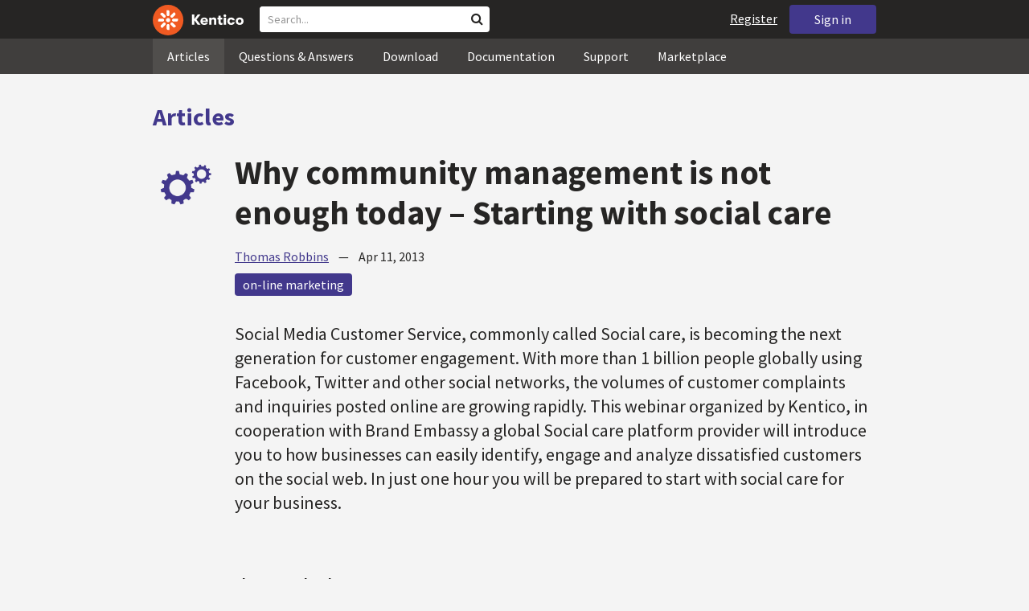

--- FILE ---
content_type: text/html; charset=utf-8
request_url: https://devnet.kentico.com/articles/why-community-management-is-not-enough-today---starting-with-social-care
body_size: 18003
content:
<!DOCTYPE html>
<html  >
<head id="head"><title>
	Why community management is not enough today – Starting with social care
</title><meta charset="UTF-8" /> 
<meta http-equiv="X-UA-Compatible" content="IE=edge"/>
<meta name="viewport" content="width=device-width, initial-scale=1, maximum-scale=1"/>
<meta name="google-site-verification" content="JWey8gEnlg5ksHr1jGTVwp2WgxUKG9wTYuwP8uGl5L4" />

<link href="/DevNet/assets/css/devnet.min.pref.css" type="text/css" rel="stylesheet" media="screen" />

<link href="//fonts.googleapis.com/css?family=Source+Sans+Pro:700,400,300&amp;subset=latin,latin-ext" rel="stylesheet" type="text/css">
<script type="text/javascript" src="//ajax.googleapis.com/ajax/libs/jquery/1.7.2/jquery.min.js"></script>

<!--[if lt IE 9]>
  <script src="/DevNet/assets/js/html5shiv.js"></script>
  <script src="//css3-mediaqueries-js.googlecode.com/svn/trunk/css3-mediaqueries.js"></script>
<![endif]-->

<!--[if gt IE 8]>
  <script type="text/javascript" src="/DevNet/assets/js/highlight.min.js"></script>
<![endif]-->
<!--[if !IE]>-->
  <script type="text/javascript" src="/DevNet/assets/js/highlight.min.js"></script>
<!--<![endif]-->

<script type="text/javascript" src="/DevNet/assets/js/lib.min.js"></script>
<script type="text/javascript" src="/DevNet/assets/js/custom.min.js"></script>
<script type="text/javascript" src="//cdnjs.cloudflare.com/ajax/libs/jquery-cookie/1.4.1/jquery.cookie.js"></script>


<link rel="apple-touch-icon" sizes="57x57" href="/i/favicons/apple-touch-icon-57x57.png" />
<link rel="apple-touch-icon" sizes="114x114" href="/i/favicons/apple-touch-icon-114x114.png" />
<link rel="apple-touch-icon" sizes="72x72" href="/i/favicons/apple-touch-icon-72x72.png" />
<link rel="apple-touch-icon" sizes="144x144" href="/i/favicons/apple-touch-icon-144x144.png" />
<link rel="apple-touch-icon" sizes="60x60" href="/i/favicons/apple-touch-icon-60x60.png" />
<link rel="apple-touch-icon" sizes="120x120" href="/i/favicons/apple-touch-icon-120x120.png" />
<link rel="apple-touch-icon" sizes="76x76" href="/i/favicons/apple-touch-icon-76x76.png" />
<link rel="apple-touch-icon" sizes="152x152" href="/i/favicons/apple-touch-icon-152x152.png" />
<link rel="apple-touch-icon" sizes="180x180" href="/i/favicons/apple-touch-icon-180x180.png" />
<link rel="icon" type="image/png" href="/i/favicons/favicon-192x192.png" sizes="192x192" />
<link rel="icon" type="image/png" href="/i/favicons/favicon-160x160.png" sizes="160x160" />
<link rel="icon" type="image/png" href="/i/favicons/favicon-96x96.png" sizes="96x96" />
<link rel="icon" type="image/png" href="/i/favicons/favicon-16x16.png" sizes="16x16" />
<link rel="icon" type="image/png" href="/i/favicons/favicon-32x32.png" sizes="32x32" />
<meta name="msapplication-TileColor" content="#ef5a25" />
<meta name="msapplication-TileImage" content="/i/favicons/mstile-144x144.png" /> 
<link href="/App_Themes/Default/Images/favicon.ico" type="image/x-icon" rel="shortcut icon"/>
<link href="/App_Themes/Default/Images/favicon.ico" type="image/x-icon" rel="icon"/>
<meta property="og:title" content="Why community management is not enough today – Starting with social care" />
<meta property="og:type" content="article" />
 
<meta property="og:image" content="System.Object[]" />
<meta property="og:site_name" content="Kentico DevNet" /><style>
.k-cookie-bar {
  display: none;
}

[style*=hidden] {
    display: block;
}
</style></head>
<body class="LTR ENUS ContentBody" >
    
    <form method="post" action="/articles/why-community-management-is-not-enough-today---starting-with-social-care" onsubmit="javascript:return WebForm_OnSubmit();" id="form">
<div class="aspNetHidden">
<input type="hidden" name="__CMSCsrfToken" id="__CMSCsrfToken" value="teMUK2LkOZXhSD6jg4Wi2SFgPmEy4INpi6BJPHG/aE219zhdtrS8usZ9zN9dRLo2GOAEagxFQK5lm3QrXj6KyjfoUIp1DcCDmGPgIZdoJkG464N+8lDrlJ5O/9dPIN3s5KYRLeo0eCJwIY3kN5/SMg==" />
<input type="hidden" name="__EVENTTARGET" id="__EVENTTARGET" value="" />
<input type="hidden" name="__EVENTARGUMENT" id="__EVENTARGUMENT" value="" />
<input type="hidden" name="p_lt_zonContent_wPlc_p_lt_ctl00_wMB_msgBoard_msgEdit_txtMessage_POSITION" id="p_lt_zonContent_wPlc_p_lt_ctl00_wMB_msgBoard_msgEdit_txtMessage_POSITION" value="0" />

</div>

<script type="text/javascript">
//<![CDATA[
var theForm = document.forms['form'];
if (!theForm) {
    theForm = document.form;
}
function __doPostBack(eventTarget, eventArgument) {
    if (!theForm.onsubmit || (theForm.onsubmit() != false)) {
        theForm.__EVENTTARGET.value = eventTarget;
        theForm.__EVENTARGUMENT.value = eventArgument;
        theForm.submit();
    }
}
//]]>
</script>


<script src="/WebResource.axd?d=pynGkmcFUV13He1Qd6_TZF2lxjhmy_CyLKzRueKtjdJATXsna_mg1aeKziM1-ohTg4dXelBpU4qnAJViAqD_oDhctZ2XT3irYzNRp_Hc1TL5f8nchgaoV6xhbzuffH0X0&amp;t=638901608248157332" type="text/javascript"></script>

<input type="hidden" name="lng" id="lng" value="en-US" />
<script src="/CMSPages/GetResource.ashx?scriptfile=%7e%2fCMSScripts%2fWebServiceCall.js" type="text/javascript"></script>
<script type="text/javascript">
	//<![CDATA[

function PM_Postback(param) { if (window.top.HideScreenLockWarningAndSync) { window.top.HideScreenLockWarningAndSync(1080); } if(window.CMSContentManager) { CMSContentManager.allowSubmit = true; }; __doPostBack('m$am',param); }
function PM_Callback(param, callback, ctx) { if (window.top.HideScreenLockWarningAndSync) { window.top.HideScreenLockWarningAndSync(1080); }if (window.CMSContentManager) { CMSContentManager.storeContentChangedStatus(); };WebForm_DoCallback('m$am',param,callback,ctx,null,true); }
//]]>
</script>
<script type="text/javascript">
	//<![CDATA[
function RefreshBoardList(filterParams){__doPostBack('p$lt$zonContent$wPlc$p$lt$ctl00$wMB$msgBoard$btnRefresh','')}
//]]>
</script>
<script src="/ScriptResource.axd?d=nv7asgRUU0tRmHNR2D6t1DtQXtJQuyTKE_oAQU7tVe5MM_bByAxsBN4CTCZhnw1SC_OKpK7otip36-vN_DkXNgV-FcoBvQi-ptVrn8YCr8SQEjnb9qsY_YViXiS0KOxGwWDcIZw2MDlJEpieKgxV4bdHB6Sp0FLTW6pRiNifLCqomDC63KUcsmwToqm_EzA80&amp;t=ffffffff93d1c106" type="text/javascript"></script>
<script type="text/javascript">
	//<![CDATA[

function Get(id) {
    return document.getElementById(id);
}

function ETA_SavePosition(id) {                                   
    var ed = Get(id);
    if(ed) {
        var sp = ed.scrollTop; 
        var pos = Get(id + '_POSITION');
        if(pos) {
            pos.value = sp; 
        }
    }
}

function ETA_GetPosition(id)
{
    var hid = Get(id + '_POSITION');
    var ed = Get(id);
    try { 
            
            ed.scrollTop = hid.value; 
    } catch (ex) {} 
}
//]]>
</script>
<script src="/ScriptResource.axd?d=[base64]&amp;t=5c0e0825" type="text/javascript"></script>
<script src="/ScriptResource.axd?d=[base64]&amp;t=5c0e0825" type="text/javascript"></script>
<script type="text/javascript">
	//<![CDATA[

var CMS = CMS || {};
CMS.Application = {
  "language": "en",
  "imagesUrl": "/CMSPages/GetResource.ashx?image=%5bImages.zip%5d%2f",
  "isDebuggingEnabled": false,
  "applicationUrl": "/",
  "isDialog": false,
  "isRTL": "false"
};

//]]>
</script>
<script type="text/javascript">
//<![CDATA[
function WebForm_OnSubmit() {
if (typeof(ValidatorOnSubmit) == "function" && ValidatorOnSubmit() == false) return false;ETA_SavePosition('p_lt_zonContent_wPlc_p_lt_ctl00_wMB_msgBoard_msgEdit_txtMessage');
return true;
}
//]]>
</script>

<div class="aspNetHidden">

	<input type="hidden" name="__VIEWSTATEGENERATOR" id="__VIEWSTATEGENERATOR" value="A5343185" />
	<input type="hidden" name="__SCROLLPOSITIONX" id="__SCROLLPOSITIONX" value="0" />
	<input type="hidden" name="__SCROLLPOSITIONY" id="__SCROLLPOSITIONY" value="0" />
</div>
    <script type="text/javascript">
//<![CDATA[
Sys.WebForms.PageRequestManager._initialize('manScript', 'form', ['tctxM','','tp$lt$zonContent$wPlc$p$lt$ctl00$wMB$msgBoard$msgEdit$plcMess$pMP',''], [], [], 90, '');
//]]>
</script>

    <div id="ctxM">

</div>
    <!-- Google Tag Manager -->
<script>(function(w,d,s,l,i){w[l]=w[l]||[];w[l].push({'gtm.start':
new Date().getTime(),event:'gtm.js'});var f=d.getElementsByTagName(s)[0],
j=d.createElement(s),dl=l!='dataLayer'?'&l='+l:'';j.async=true;j.src=
'https://www.googletagmanager.com/gtm.js?id='+i+dl;f.parentNode.insertBefore(j,f);
})(window,document,'script','dataLayer','GTM-5R6NXZG');</script>
<!-- End Google Tag Manager -->

<header class="navbar navbar-inverse navbar-fixed-top" id="header">
  <div class="container">
    <div class="row">
      <div class="col-md-6 col-sm-6 col-xs-12" id="header-first-child">
        <a class="navbar-logo" href="/">
          <svg xmlns="http://www.w3.org/2000/svg" viewBox="0 0 444.45 150" style="height:38px; margin-top:6px;"><defs><style>.cls-3{fill:#fff;}.cls-4{fill:#f05a22;}</style></defs><g id="Layer_2" data-name="Layer 2"><path class="cls-3" d="M214.1,72.45l19.73,25.31H219.94L203.44,75.6V97.76H191.82V47.55h11.62v22.3L220,47.55h13.77Z"/><path class="cls-3" d="M269.79,83.49H244.25c.21,4.55,3.23,7,8.1,7,3.38,0,5.53-.91,6.46-3.09h10.74c-1.07,6.81-8,11.33-17.21,11.33-11.77,0-19-6.67-19-18.18,0-11.33,7.39-18.18,18.65-18.18,10.76,0,18.07,6.67,18.07,16.42a37.45,37.45,0,0,1-.26,4.74Zm-10.54-6.82c-.08-4.54-2.66-7-7.32-7s-7.6,2.8-7.68,7Z"/><path class="cls-3" d="M276.39,63.19h11v5c2-3.87,6-6,11.19-6,8.4,0,12.63,4.73,12.63,14.12V97.74H300.13V80c0-5.81-1.65-8.46-6.09-8.46s-6.68,2.87-6.68,8.18V97.8h-11Z"/><path class="cls-3" d="M341.24,89v8.75a43.8,43.8,0,0,1-7.32.58c-5.17,0-12.27-1.15-12.27-12.73V71.86H316.2V63.19h5.45V52.93h11V63.19h7.83v8.67h-7.81V83.35c0,5.09,2.08,5.88,4.8,5.88A32.11,32.11,0,0,0,341.24,89Z"/><path class="cls-3" d="M346.25,53.5a6.68,6.68,0,1,1,.5,2.58,6.52,6.52,0,0,1-.5-2.58Zm1.3,9.69h10.9V97.74h-10.9Z"/><path class="cls-3" d="M364.84,80.47c0-10.91,7.1-18.18,18.5-18.18,10.32,0,17.07,5.46,17.93,14.06h-11c-.79-3.22-2.87-4.73-6.89-4.73-4.74,0-7.6,3.15-7.6,8.89s2.86,8.9,7.6,8.9c4,0,6.1-1.44,6.89-4.46h11c-.86,8.4-7.61,13.78-17.93,13.78C371.94,98.69,364.84,91.37,364.84,80.47Z"/><path class="cls-3" d="M406.07,80.47c0-10.54,7.32-18.18,19.23-18.18S444.45,70,444.45,80.47s-7.31,18.18-19.15,18.18S406.07,91,406.07,80.47Zm27.48,0c0-5.23-3.09-9-8.25-9s-8.25,3.73-8.25,9,3,9,8.25,9S433.55,85.71,433.55,80.47Z"/><circle class="cls-4" cx="75" cy="75" r="75"/><path class="cls-3" d="M75,65a10.07,10.07,0,1,1-7.1,3A10,10,0,0,1,75,65"/><path class="cls-3" d="M100.82,68.1h21.6a.86.86,0,0,1,.53.19.77.77,0,0,1,.28.48c.53,2.72,1.91,13.13-6.84,13.13H101c-8.5,0-8.69-13.8-.1-13.8"/><path class="cls-3" d="M49.18,81.9H27.58a.86.86,0,0,1-.53-.19.87.87,0,0,1-.28-.48c-.53-2.72-1.92-13.13,6.84-13.13H49.08c8.5,0,8.69,13.8.1,13.8"/><path class="cls-3" d="M88.38,51.86l15.28-15.28a.86.86,0,0,1,.5-.23.8.8,0,0,1,.54.14c2.32,1.57,10.64,7.92,4.44,14.12L98.21,61.54c-6,6-15.9-3.63-9.83-9.68"/><path class="cls-3" d="M61.62,98.14,46.34,113.41a.79.79,0,0,1-.5.24.8.8,0,0,1-.54-.14c-2.32-1.58-10.64-7.93-4.44-14.12L51.79,88.45C57.81,82.44,67.69,92.08,61.62,98.14Z"/><path class="cls-3" d="M68.1,49.18V27.57a.83.83,0,0,1,.19-.52.77.77,0,0,1,.48-.28c2.72-.52,13.13-1.92,13.13,6.85V49c0,8.5-13.8,8.69-13.8.1"/><path class="cls-3" d="M81.9,100.82v21.61a.83.83,0,0,1-.19.52.87.87,0,0,1-.48.28c-2.72.52-13.13,1.91-13.13-6.85V100.91C68.1,92.42,81.9,92.22,81.9,100.82Z"/><path class="cls-3" d="M51.87,61.62,36.59,46.34a.81.81,0,0,1-.24-.5.8.8,0,0,1,.14-.54c1.58-2.32,7.93-10.63,14.12-4.44L61.55,51.8c6,6-3.63,15.9-9.68,9.82"/><path class="cls-3" d="M98.13,88.38l15.28,15.27a.84.84,0,0,1,.24.51.8.8,0,0,1-.14.54c-1.58,2.32-7.93,10.63-14.13,4.44L88.45,98.2c-6-6,3.63-15.9,9.68-9.82"/></g></svg>
        </a>
        <div class="search" id="search"><div id="p_lt_zoneHeaderSearch_wSB1_pnlSearch" class="searchBox" onkeypress="javascript:return WebForm_FireDefaultButton(event, &#39;p_lt_zoneHeaderSearch_wSB1_btnSearch&#39;)">
	
    <label for="p_lt_zoneHeaderSearch_wSB1_txtWord" id="p_lt_zoneHeaderSearch_wSB1_lblSearch" class="search-label">Search for:</label>
    <input name="p$lt$zoneHeaderSearch$wSB1$txtWord" type="text" maxlength="1000" id="p_lt_zoneHeaderSearch_wSB1_txtWord" class="search-input form-control" placeholder="Search..." />
    <input type="submit" name="p$lt$zoneHeaderSearch$wSB1$btnSearch" value="Search" id="p_lt_zoneHeaderSearch_wSB1_btnSearch" class="search-button btn btn-primary" />
    
    <i class="fa fa-search"></i>
    <div id="p_lt_zoneHeaderSearch_wSB1_pnlPredictiveResultsHolder" class="predictiveSearchHolder">
		
    
	</div>  

</div>
</div>
      </div>
      <div class="col-md-6 col-sm-6 col-xs-12"  id="header-last-child">
        <a href="/sign-in?ReturnUrl=/articles/why-community-management-is-not-enough-today---starting-with-social-care" class="btn btn-secondary button-header" id="sign">Sign in</a><a href="/register" class="navbar-name" id="user">Register</a>
        <span class="btn btn-secondary button-header button-navigation" id="nav-trigger">
          <i class="fa fa-reorder"></i> Menu
        </span>
      </div>
    </div>
  </div>
</header>
<nav class="navigation" id="navigation">
  <div class="container">
    <div class="row">
      <div class="col-md-12 col-sm-12 col-xs-12" id="navigation-child">
        <ul>
<li>
  <a href="/articles" class="active">Articles</a>
</li><li>
  <a href="/questions-answers" class="">Questions & Answers</a>
</li><li>
  <a href="/download" class="">Download</a>
</li><li>
  <a href="/documentation" class="">Documentation</a>
</li><li>
  <a href="/support" class="">Support</a>
</li><li>
  <a href="/marketplace" class="">Marketplace</a>
</li>
        </ul>
      </div>
    </div>
  </div>
</nav>
<div id="feedback">

</div>  
<div id="main-content">

<div class="outer-container outer-container-main">
  <div class="right">
    <div class="container">
      <div class="row">
        <div class="col-md-12 col-sm-12 col-xs-12">
          <div class="handle-alerts"></div><!--[if lte IE 7]>
<div class="alert alert-danger alert-dismissable"><button type="button" class="close" data-dismiss="alert" aria-hidden="true">&times;</button>You are using an obsolete web browser. Please upgrade the browser to be able to browse this site correctly.</div>
<![endif]-->

<div class="top-bar">
  <span class="section-name"><a href="/articles">Articles</a></span>
</div>
<article>
  <div class="margin-top-3">

<div id="ytplayer"></div>
<div id="timeStamps"></div>
<div class="media">
  <div class="thumbnail pull-left" data-bgimg="/devnet/media/ArticleTeasers/250x250-wheels.png?width=100&height=100&ext=.png"></div>
  <script>jQuery(document).ready(function(){displayBgImgNoMobile();})</script>  
    <div class="media-body padding-bottom-3">
      <h1 class="heading margin-top-3">Why community management is not enough today – Starting with social care</h1>
      <div class="details"><a rel="author" href="/users/58731/thomas-robbins">Thomas Robbins</a> &nbsp;&nbsp;&nbsp;&mdash;&nbsp;&nbsp;&nbsp; <time class="detail">Apr 11, 2013</time></div>  
      <div class="margin-top-1-5 margin-bottom-5">
       <a href="/tag/on-line%20marketing" rel="tag" class="label label-secondary">on-line marketing</a>
      </div>
      <div class="perex">Social Media Customer Service, commonly called Social care, is becoming the next generation for customer engagement. With more than 1 billion people globally using Facebook, Twitter and other social networks, the volumes of customer complaints and inquiries posted online are growing rapidly. This webinar organized by Kentico, in cooperation with Brand Embassy a global Social care platform provider will introduce you to how businesses can easily identify, engage and analyze dissatisfied customers on the social web. In just one hour you will be prepared to start with social care for your business.<br />
<br />
</div>
      <strong>About Brand Embassy:</strong><br />
Brand Embassy is a next level customer service platform. It helps companies to identify and easily engage dissatisfied customers across social media. The platform is currently used by large customers including Vodafone, Telefonica O2, TMobile, General Motors, ING and others. Brand Embassy, with operations in Europe, North America USA, Australia and Latin America was recently nominated to the TOP 100 most innovative companies by Red Herring. More at <a href="http://www.brandembassy.com" target="_blank">www.brandembassy.com</a>.
  </div>
</div>
</div><small>
  Share this article on &nbsp;
  <a class="label label-twitter" target="_blank" href="https://twitter.com/intent/tweet?text=Why community management is not enough today – Starting with social care&url=http://devnet.kentico.com/articles/why-community-management-is-not-enough-today---starting-with-social-care"><i class="fa fa-twitter fa-fw"></i> Twitter</a>
  <a class="label label-facebook" target="_blank" href="http://www.facebook.com/sharer/sharer.php?u=http://devnet.kentico.com/articles/why-community-management-is-not-enough-today---starting-with-social-care"><i class="fa fa-facebook fa-fw"></i> Facebook</a>
  <a class="label label-linkedin" target="_blank" href="http://www.linkedin.com/shareArticle?mini=true&url=http%3A//devnet.kentico.com/articles/why-community-management-is-not-enough-today---starting-with-social-care&title=Why community management is not enough today – Starting with social care&summary=Social Media Customer Service, commonly called Social care, is becoming the next generation for customer engagement. With more than 1 billion people globally using Facebook, Twitter and other social networks, the volumes of customer complaints and inquiries posted online are growing rapidly. This webinar organized by Kentico, in cooperation with Brand Embassy a global Social care platform provider will introduce you to how businesses can easily identify, engage and analyze dissatisfied customers on the social web. In just one hour you will be prepared to start with social care for your business.
&source=DevNet"><i class="fa fa-linkedin fa-fw"></i> LinkedIn</a>
  <a class="label label-gplus" target="_blank" href="https://plus.google.com/share?url=http://devnet.kentico.com/articles/why-community-management-is-not-enough-today---starting-with-social-care"><i class="fa fa-google-plus fa-fw"></i> Google+</a>
</small>
<div class="clear"></div>
<div class="media border-top border-bottom padding-top-3 padding-bottom-3 no-margin-bottom margin-top-1-5">
    <!--[if lt IE 9]>
      <img class="thumbnail pull-left" src="/CMSPages/GetAvatar.aspx?avatarguid=b105b6b3-d792-4fba-a705-442066e4ee9e&amp;maxsidesize=100" alt="Thomas Robbins" />
    <![endif]-->
    <a class="thumbnail pull-left" style="background-image: url(/CMSPages/GetAvatar.aspx?avatarguid=b105b6b3-d792-4fba-a705-442066e4ee9e&amp;maxsidesize=100);" href="/users/58731/thomas-robbins" title="Thomas Robbins"></a>
    <div class="media-body">
      <h3 class="media-heading"><a href="/users/58731/thomas-robbins">Thomas Robbins</a></h3>
      <p class="media-content">I spend my time working with partners and customers extending their marketing and technology to the fullest.</p>
    </div>
</div> <h3 class="comment-headline">Comments</h3>
<hr class="no-margin-top" />
<br /><br />

<div id="p_lt_zonContent_wPlc_p_lt_ctl00_wMB_msgBoard_pnlMsgEdit" class="message-board-form" style="display:block;">
	
    <span id="p_lt_zonContent_wPlc_p_lt_ctl00_wMB_msgBoard_lblLeaveMessage" class="control-label message-board-form-leave-message">Leave message</span>
    
    
<div id="p_lt_zonContent_wPlc_p_lt_ctl00_wMB_msgBoard_msgEdit_pnlMessageEdit" class="message-edit">
		
    <div id="p_lt_zonContent_wPlc_p_lt_ctl00_wMB_msgBoard_msgEdit_plcMess_pMP">

		</div>
    <div class="form-horizontal">
        
        
            <div class="form-group">
                <div class="editing-form-label-cell">
                    <label for="p_lt_zonContent_wPlc_p_lt_ctl00_wMB_msgBoard_msgEdit_txtUserName" id="p_lt_zonContent_wPlc_p_lt_ctl00_wMB_msgBoard_msgEdit_lblUserName" class="control-label">Name:</label>
                </div>
                <div class="editing-form-value-cell">
                    <input name="p$lt$zonContent$wPlc$p$lt$ctl00$wMB$msgBoard$msgEdit$txtUserName" type="text" maxlength="250" id="p_lt_zonContent_wPlc_p_lt_ctl00_wMB_msgBoard_msgEdit_txtUserName" class="form-control" /><br />
                    <span id="p_lt_zonContent_wPlc_p_lt_ctl00_wMB_msgBoard_msgEdit_rfvUserName" class="form-control-error" style="display:none;">Please enter your name.</span>
                </div>
            </div>
        
        
        
        <div class="form-group">
            <div class="editing-form-label-cell">
                <label for="p_lt_zonContent_wPlc_p_lt_ctl00_wMB_msgBoard_msgEdit_txtMessage" id="p_lt_zonContent_wPlc_p_lt_ctl00_wMB_msgBoard_msgEdit_lblMessage" class="control-label">Message:</label>
            </div>
            <div class="editing-form-value-cell">
                <textarea name="p$lt$zonContent$wPlc$p$lt$ctl00$wMB$msgBoard$msgEdit$txtMessage" rows="4" cols="20" id="p_lt_zonContent_wPlc_p_lt_ctl00_wMB_msgBoard_msgEdit_txtMessage" class="form-control">
</textarea><br />
                <span id="p_lt_zonContent_wPlc_p_lt_ctl00_wMB_msgBoard_msgEdit_rfvMessage" class="form-control-error" style="display:none;">Please enter a message.</span>
            </div>
        </div>
        
        
        
        
            <div class="form-group form-group-submit">
                <input type="submit" name="p$lt$zonContent$wPlc$p$lt$ctl00$wMB$msgBoard$msgEdit$btnOk" value="Add" onclick="javascript:WebForm_DoPostBackWithOptions(new WebForm_PostBackOptions(&quot;p$lt$zonContent$wPlc$p$lt$ctl00$wMB$msgBoard$msgEdit$btnOk&quot;, &quot;&quot;, true, &quot;p$lt$zonContent$wPlc$p$lt$ctl00$wMB$msgBoard$msgEdit&quot;, &quot;&quot;, false, false))" id="p_lt_zonContent_wPlc_p_lt_ctl00_wMB_msgBoard_msgEdit_btnOk" class="btn btn-primary" />
            </div>
        
    </div>
    
    

	</div>


</div>

<input type="hidden" name="p$lt$zonContent$wPlc$p$lt$ctl00$wMB$msgBoard$hdnSelSubsTab" id="p_lt_zonContent_wPlc_p_lt_ctl00_wMB_msgBoard_hdnSelSubsTab" />
<input type="submit" name="p$lt$zonContent$wPlc$p$lt$ctl00$wMB$msgBoard$btnRefresh" value="" id="p_lt_zonContent_wPlc_p_lt_ctl00_wMB_msgBoard_btnRefresh" class="HiddenButton" style="display:none;" />


<script type="text/javascript">
    //<![CDATA[
    // Switches between edit control and subscription control
    function ShowSubscription(subs, hdnField, elemEdit, elemSubscr) {
        if (hdnField && elemEdit && elemSubscr) {
            var hdnFieldElem = document.getElementById(hdnField);
            var elemEditElem = document.getElementById(elemEdit);
            var elemSubscrElem = document.getElementById(elemSubscr);
            if ((hdnFieldElem != null) && (elemEditElem != null) && (elemSubscrElem != null)) {
                if (subs == 1) { // Show subscriber control
                    elemEditElem.style.display = 'none';
                    elemSubscrElem.style.display = 'block';
                }
                else {                // Show edit control
                    elemEditElem.style.display = 'block';
                    elemSubscrElem.style.display = 'none';
                }
                hdnFieldElem.value = subs;
            }
        }
    }

    // Opens modal dialog with comment edit page
    function EditBoardMessage(editPageUrl) {
        modalDialog(editPageUrl, "BoardMessageEdit", 720, 500);
    }
    //]]> 
</script>

<script type="text/javascript">
	//<![CDATA[
  var media = jQuery('article .comment-headline ~ .media'),
      displayAlert = false;

  if (media.length <= 0){
    jQuery('article .comment-headline').hide();
    jQuery('article .comment-headline + hr').hide();
  }

  jQuery(document).ready(function(){
    jQuery("span.BoardLeaveMessage").html("Leave a comment");
    jQuery('.SubmitButton').val('Add Your Comment').click(function(){
      jQuery('.CMSValidator span').each(function(){
        if(jQuery(this).css('display') != 'none'){
          displayAlert = true;
        }
      });
      if(displayAlert == false){
        setLocalStorageValue('devnet-comment', 'true');
      } else {
        displayAlert = false;
      }
    });

    if(getLocalStorageValue('devnet-comment') == 'true'){
      showAlert('Your comment has been successfully added.', 'success');
      removeLocalStorageValue('devnet-comment');
    }

  });
//]]>
</script>
</article>
         </div>
       </div>
    </div>
  </div>
</div>
<footer class="outer-container outer-container-main">
  <div class="right">
    <div class="container">
      <div class="row">
        <div class="col-md-4 col-sm-4 col-xs-12">
          
          <h3>Sitemap</h3><ul>
		<li class="articles" style=""><a href="/articles" style="">Articles</a></li>
        <li class="articles" style=""><a href="/authors" style="">Authors</a></li>
		<li class="qa active" style=""><a href="/questions-answers" style="">Questions &amp; Answers</a></li>
		<li class="downloads" style=""><a href="/download/hotfixes" style="">Download</a></li>
		<li class="documentation" style=""><a href="/Documentation/" style="">Documentation</a></li>
		<li class="support" style=""><a href="/support" style="">Support</a></li>
		<li class="marketplace" style=""><a href="/marketplace" style="">Marketplace</a></li>
		<li class="old-forums" style=""><a href="/forums" style="">Forums (Obsolete)</a></li>
        <!--<li class="newsletter-archive" style=""><a href="/special-pages/developer-newsletter-archive" style="">Newsletter Archive</a></li>-->
</ul>


        </div>
        <div class="col-md-4 col-sm-4 col-xs-12">
          <h3>Suite of Solutions</h3>
<ul>
  <li><a href="https://xperience.io/product/content-management" target="_blank">Content management</a></li>
  <li><a href="https://xperience.io/product/digital-marketing" target="_blank">Digital marketing</a></li>
  <li><a href="https://xperience.io/product/commerce" target="_blank">Digital commerce</a></li>
  <li><a href="https://xperience.io/product/customer-data-platform" target="_blank">Customer data platform</a></li>
  <li><a href="https://xperience.io/product/marketing-commerce-automation" target="_blank">Automation</a></li>
  <li><a href="https://xperience.io/product/analytics" target="_blank">Analytics</a></li>
</ul>
        </div>
        <div class="col-md-4 col-sm-4 col-xs-12">
          <h3>Stay Connected</h3>
<ul>
  <li><a href="https://www.facebook.com/KenticoSoftware" target="_blank" class="social-media social-media--facebook">Facebook</a></li>
  <li><a href="https://www.youtube.com/c/kentico" target="_blank" class="social-media social-media--youtube">YouTube</a></li>
  <li><a href="https://x.com/Kentico" target="_blank" class="social-media social-media--twitter">X</a></li>
  <li><a href="https://www.linkedin.com/company/kenticosoftware" target="_blank" class="social-media social-media--linkedin">Linkedin</a></li>
  <!-- <li><a href="/rss" class="social-media social-media--rss"><span><i class="fa fa-rss fa-fw"></i></span>RSS Feeds</a></li> -->
  <!-- <li><a class="btn-newsletter social-media social-media--newsletter" ><span><i class="fa icon-kentico fa-fw"></i></span>Developer Newsletter</a></li> -->
</ul><ul>
<li>
<a href="/developer-newsletter-subscription">Developer newsletter</a>
</li>
</ul>
        </div>
      </div>
    </div>
    <div class="container">
      <div class="row">
        <div class="col-md-12">
          <h3>Kentico Software</h3>
<span style="margin-right: 16px;">Powered by <a href="https://www.xperience.io//"> Kentico</a>, Copyright © 2004-2026</span> | <a style="margin: 0 16px" href="https://xperience.io/policies/privacy-policy" target="_blank" title="Privacy">Privacy</a> <a href="https://xperience.io/policies/cookies-policy" target="_blank" title="Cookies policy">Cookies policy</a>
        </div>
      </div>
    </div>
  </div>
  </footer>
  </div>



    
    
<script type="text/javascript">
//<![CDATA[
var Page_Validators =  new Array(document.getElementById("p_lt_zonContent_wPlc_p_lt_ctl00_wMB_msgBoard_msgEdit_rfvUserName"), document.getElementById("p_lt_zonContent_wPlc_p_lt_ctl00_wMB_msgBoard_msgEdit_rfvMessage"));
//]]>
</script>

<script type="text/javascript">
//<![CDATA[
var p_lt_zonContent_wPlc_p_lt_ctl00_wMB_msgBoard_msgEdit_rfvUserName = document.all ? document.all["p_lt_zonContent_wPlc_p_lt_ctl00_wMB_msgBoard_msgEdit_rfvUserName"] : document.getElementById("p_lt_zonContent_wPlc_p_lt_ctl00_wMB_msgBoard_msgEdit_rfvUserName");
p_lt_zonContent_wPlc_p_lt_ctl00_wMB_msgBoard_msgEdit_rfvUserName.controltovalidate = "p_lt_zonContent_wPlc_p_lt_ctl00_wMB_msgBoard_msgEdit_txtUserName";
p_lt_zonContent_wPlc_p_lt_ctl00_wMB_msgBoard_msgEdit_rfvUserName.errormessage = "Please enter your name.";
p_lt_zonContent_wPlc_p_lt_ctl00_wMB_msgBoard_msgEdit_rfvUserName.display = "Dynamic";
p_lt_zonContent_wPlc_p_lt_ctl00_wMB_msgBoard_msgEdit_rfvUserName.validationGroup = "p$lt$zonContent$wPlc$p$lt$ctl00$wMB$msgBoard$msgEdit";
p_lt_zonContent_wPlc_p_lt_ctl00_wMB_msgBoard_msgEdit_rfvUserName.evaluationfunction = "RequiredFieldValidatorEvaluateIsValid";
p_lt_zonContent_wPlc_p_lt_ctl00_wMB_msgBoard_msgEdit_rfvUserName.initialvalue = "";
var p_lt_zonContent_wPlc_p_lt_ctl00_wMB_msgBoard_msgEdit_rfvMessage = document.all ? document.all["p_lt_zonContent_wPlc_p_lt_ctl00_wMB_msgBoard_msgEdit_rfvMessage"] : document.getElementById("p_lt_zonContent_wPlc_p_lt_ctl00_wMB_msgBoard_msgEdit_rfvMessage");
p_lt_zonContent_wPlc_p_lt_ctl00_wMB_msgBoard_msgEdit_rfvMessage.controltovalidate = "p_lt_zonContent_wPlc_p_lt_ctl00_wMB_msgBoard_msgEdit_txtMessage";
p_lt_zonContent_wPlc_p_lt_ctl00_wMB_msgBoard_msgEdit_rfvMessage.errormessage = "Please enter a message.";
p_lt_zonContent_wPlc_p_lt_ctl00_wMB_msgBoard_msgEdit_rfvMessage.display = "Dynamic";
p_lt_zonContent_wPlc_p_lt_ctl00_wMB_msgBoard_msgEdit_rfvMessage.validationGroup = "p$lt$zonContent$wPlc$p$lt$ctl00$wMB$msgBoard$msgEdit";
p_lt_zonContent_wPlc_p_lt_ctl00_wMB_msgBoard_msgEdit_rfvMessage.evaluationfunction = "RequiredFieldValidatorEvaluateIsValid";
p_lt_zonContent_wPlc_p_lt_ctl00_wMB_msgBoard_msgEdit_rfvMessage.initialvalue = "";
//]]>
</script>


<script type="text/javascript">
	//<![CDATA[
WebServiceCall('/cmsapi/webanalytics', 'LogHit', '{"NodeAliasPath":"/Articles/2013-04/Why-community-management-is-not-enough-today-Start","DocumentCultureCode":"en-us","UrlReferrer":""}')
//]]>
</script>
<script type="text/javascript">
//<![CDATA[

var callBackFrameUrl='/WebResource.axd?d=beToSAE3vdsL1QUQUxjWdR29zHjQe55GWAo6dfjc2U1maYkCxtdIXSt0fY143Au2L4cAH4tbLN12E8ioweURGwlVqS-nzfj0ZfzMQGvpa-IJuy9v9klhj9bjUvrt4LJc0&t=638901608248157332';
WebForm_InitCallback();
var Page_ValidationActive = false;
if (typeof(ValidatorOnLoad) == "function") {
    ValidatorOnLoad();
}

function ValidatorOnSubmit() {
    if (Page_ValidationActive) {
        return ValidatorCommonOnSubmit();
    }
    else {
        return true;
    }
}
        ETA_GetPosition('p_lt_zonContent_wPlc_p_lt_ctl00_wMB_msgBoard_msgEdit_txtMessage');//]]>
</script>

<script type="text/javascript">
	//<![CDATA[
// Load the IFrame Player API code asynchronously.
var tag = document.createElement('script');
tag.src = "https://www.youtube.com/player_api";
var firstScriptTag = document.getElementsByTagName('script')[0];
firstScriptTag.parentNode.insertBefore(tag, firstScriptTag);

// Replace the 'ytplayer' element with an <iframe> and
// YouTube player after the API code downloads.
var player;
function onYouTubePlayerAPIReady() {
  player = new YT.Player('ytplayer', {
    height: '506px',
    width: '100%',
    videoId: '0e7Xj2b8XnE',
    events:{'onReady':onPlayerReady}
  });
}
function onPlayerReady(){
  player.setPlaybackQuality("hd720");
}
insertTimeStamps('');
function insertTimeStamps(timeStampsRaw){
  if(timeStampsRaw == ""){
    return;
  }
  var html = ['<ul class="list-unstyled list-gapped">'];
  var Lines = timeStampsRaw.split("\n");

  for (var i=0; i < Lines.length; i++){
    var TimeDescription = Lines[i].split(" - ");
    var Time = TimeDescription[0].split(":");
    var TimeInSeconds = parseInt(Time[0])*3600 + parseInt(Time[1])*60 + parseInt(Time[2]);
    html.push('<li><span class="pointer link" onclick="player.seekTo(', TimeInSeconds,')">',Lines[i], '</span></li>' );
  }
  html.push('</ul><hr />' );
  document.getElementById("timeStamps").innerHTML = html.join('');
}

window.onload = function() {
    var frames = document.getElementsByTagName("iframe");
    for (var i = 0; i < frames.length; i++) {
        frames[i].src += "&wmode=transparent";
        frames[i].setAttribute("wmode","Opaque")
    }
}


//]]>
</script>
<script type="text/javascript">
	//<![CDATA[
$( document ).ready(function() {	
	$(".btn-newsletter").click(function() {
	  $(".newsletter-subscription").toggle();
	});
});
//]]>
</script>
<script type="text/javascript">
//<![CDATA[

theForm.oldSubmit = theForm.submit;
theForm.submit = WebForm_SaveScrollPositionSubmit;

theForm.oldOnSubmit = theForm.onsubmit;
theForm.onsubmit = WebForm_SaveScrollPositionOnSubmit;

document.getElementById('p_lt_zonContent_wPlc_p_lt_ctl00_wMB_msgBoard_msgEdit_rfvUserName').dispose = function() {
    Array.remove(Page_Validators, document.getElementById('p_lt_zonContent_wPlc_p_lt_ctl00_wMB_msgBoard_msgEdit_rfvUserName'));
}

document.getElementById('p_lt_zonContent_wPlc_p_lt_ctl00_wMB_msgBoard_msgEdit_rfvMessage').dispose = function() {
    Array.remove(Page_Validators, document.getElementById('p_lt_zonContent_wPlc_p_lt_ctl00_wMB_msgBoard_msgEdit_rfvMessage'));
}
//]]>
</script>
  <input type="hidden" name="__VIEWSTATE" id="__VIEWSTATE" value="eU72bHi/oY5IxQTAIQYKGqgmGV8UNu9catwO8y2SJdwLpHDNyDnu9WX891zonWqXMY7AOteAyAhczVjqrnwTlNvedepcEvbFm4Yp71UdLALIMUzY6ymx08GJQYdbEzh9tm6QZM/[base64]/Dy4Bbt1O64Zj2/3YIPHl5gbHvRZ0rhR5Xsc6gqu/sX+XAnyfO+wkQ2IDYMP5wVUV63OQGc+WmFMp1a2O1P2Dnr31u8IjUIfmX8ra9JcDu+ktF2082md7ubicim7T12dOiFbTz1ZkhqEKwtFAT5aBa3fibspCWzRxjFTWUMW/6LKtfpsaZ9jFSol15jENMoc2y4EOYFjvD4Yge7OK1nvAyORsr8Prw+AaeVKPEivQELn0uLNwdgQvpb19xWmgpBZjl1NkS4rJW1sUGq+s4GLlJILSsIRIiSoymx7X1sh0ZFxMkkU5I8o1R6R+mpb5Jif16fcWc/OmldgIU384XttguOHIQM9Cll1171Xh8Ts1cfPZO+bR9dOZtFsMZPImu2j/2gpcb/l3uJfe4K2Op9PtPBzJ6fFvvrmGMVaX81islHQIRqc1xN+QCBjwajjkflfj69WCXTVhS/uI/hqHrv723L6luzze7LpP1F0AJVCrr+88+BrNeqLrVBYRDJmVa3ugzMIzA9WaeVft7t+MVW0pNtMioNOysMQvYHXGQkeqdqHtKf9oNH7FCDSw/qfnAfvJpRsUh8W9+mPCXs/+Tkf4eGodPEgTxZwu+W6I9W8pDgosbCDpycdSWzHRXYUtzMqNLlvMZvg2YKrNpH+n8R2g01NFEHNUBfk6EMK05YB79mySchlgVTHo27Y1Tm5yB3x5rZ5gmSgsOccL1EMBW2t5TuhD820dwQFnjba9GRS0TvNCGuSjxo7mq+1Z7BBUpQJFB3jrEStj/juVPd26BzOKg6xahEVRO+2BLYPfeUA85E+oHA3J6Nz+FTQl4Z006TXGKnVKV/eKPFOAr5w2JWHGz3e+GE8qrZ/emgGl15jBxfKaMxxaJqLDcpOfZ5lJgq99VUDcdD/1Salml68Ch4ll6PL+QbWBrO6J0wdgZcff2+orkHxgjf8MzDwPZCUZe2EhCC6WGMQRPDEirxZxI/yKtzMyq7M90FY9Ktverp5IwB5Ll95+v2yS/tTyYJJ9123Hf0j6GHGh+5Iv6p/RjGRjM97QYZHC5GTKqs8/Yvgp5JVvHhGYQlg/0zzGlXIbkfYwLJJ17TWgpf5j2nkVnBtLI2js3qGIjJJmkI/ClIxBSXCk8iJ8BFBf7bYjmuWJzvFqF+vfx7NIa71VkNc42c/L2lTnGDVxZhdm+ea1lf1WUJpVQvgFdtextaqEvcdr5IoX/eXXifF6nJbvF3jUP39pO2FSXOldeyLMIbB8Y8iBgcLGQmLQi0ETfDJ8gjSDfG8FNO2m9OJYG+sldMJYcwXgttdOhWWgS/bmfsxpjev4SfXy6uCRyx3wq82T8EmL62o5XLgE1ngYl8ywav6vkmd12ZbiZLVU9AAkPLUK8lpaEE4FlZFBqBpPnqJ+VfOayD1aJqaf31Mx/[base64]/7yXk9nAq8lq34cT44OsYkm6hkDepwiM6+KivPXqbJ8RGzMGbrnOo3tIJ+j7JZL4bN1knduH2trkfU+4v46K6JlWwvo4FBbYFoVkbdH1H9Lbl3Z9U/pk4bSdNzvTFS4GLAGOk8HTBAI79PA3MB8TJkF5KDrLs5QSGT8pGDVRI7Z7ZYpsT7pTsx7I78NCFStDZxZeVAjQ0bEPUt7HfO9fhVT+DHtgJY/ANWCTeqI5S8+vRp3TCPu3X45IotIUSSB1cBpzkd+kYYmVQZtwRPusixh9xGBtuJhV7XRHNUaolpRZUxWY97WYogAGmv6yIn5Duy/J6SkYRbnsnELqFBaKZtduSjg3Cs9LVq+uzAH5aeePIcGAX1QXY5Y0VmQ1ao/J2x+CFR6bxTIExEEXZBbrhfGj3//zcG7+WjhWvxP4D7McHXlHK1CzwlBoq1OB6WT5cyZ6vZegy/0mnE+5b5WzSZ8qgcnGd2/IEtUOASsjfrV89rOLkGGTkAGYLjM9Q15+kzFyps/awsxWRcpvAK8SGp/BrXBiAsnQC4c0BW9VyDKmKKQcNmqcgj9dMM19C+zTpbblChEG0AkAvSGqAe8AjeZjhZi4z6QqGP3TFGyeePfKWM51F02VmBvUoXRGJg4sCPCm9Wt0lVMU0n7zRra7Y+rRDEMRAiaIU3O/vjbObtKdcBbxngcXSmwvjRQNDd+vmPS/GELWTWz59yjWaEMB1XXwCv7ewnidlmZnGeZx3ZDcABAPdAl3RV/HG2l9iaPmLfgG0dFRMqSa5gsVIJdBHKyYGYUh0rQJ7/ha5tD1YMakZzuQ79SCrXbkTClSdvBk70c24lVH/DzCQYAmk7NWuPyBbZ4lH6yldCk94nqTfKaI76RgHV4JHFnXVYizrE+JYZRmcaOVcsB3hr2krIR0ZruhrRBi2KmPJJiQ2rrdFwJ6A4uvoXVftbhSDbLom30byv+ANBXKXuhZo0Za8X5e7Ce9ouIeZVtbWw15dc+1Jj8pTaXZ4IAR48wKV/eLzOMWiR/79Gle9HnxL5Tk28sYBPMCrJBpZA3M2LifkAfzgfPoNDYCwIvxf3Pg8Zi2X3isy60VbAHV4nY5Nvaw6HiHFctugmO1QTLmSl7hiFRme1NEu+qe9RViY0hcl5g4RZ/d/YMnMqN3KOBWPQPkuBp/WWlP1WLI2YqcOXzhbM52YN/cDs7lcLZPUO1Fj7+5YRnozpG6Rb2DAebths6TGwarLOrdtr0lhxoyKkpekPP/X8SnWuxN921kqumMZicY9AEIZdRfpBgrtSgaBJIy/8hanKioXWVWL4zCZ1h07UECoWL7uF/y37+3ED+z42aVrbj2PkTXJSIxJOe0M2e1O+CK4qSVMEugsz1x3zLZTKzOVIFiuXhpY/[base64]/3/N7C1Zde0o0vavmXaPH20EJIDxMCEPPjB0Dn1ledc4Rlrpx5rG301tLDROjSwddFgv4pCX3+YT0tDz8QGXNUCeUZKRpX9H/tuOy2/zjKKGWVL3yvUL47EFCmqDgojT01e/0lciWP3YYwegSgo0YuraAmAPoQrQB5wWIA3S7GYxYUNd7+QPBGLoXRBEuayCqRNtvQCrF2IoXgbx0sXt07vjrOCcRp375n6SWJ4ekDlxwhBFENuSp77NjG/VniKEa6zG5NNbBZmZI2bM99KIRBpxK+fhaCxxMKNJhugc0a2R2E9tKNX28K5zKpIPzPJbUJSZfDNnX4rrToOU9rjdoRMvZKcXJsuzizclwonuvsq7o8mweaFUi75frp0KFLn//ybPzFL/[base64]/JGLd0xEiB2yIa8pbHj69wv0N73rxxiR4+yQrq+IFZwo5QJfROh4Udh8pYkbu064KOZEtuedVPHpwbH0pEA5Nr71DmdLcBtobJykYIMlQkUNxlH3V1ODtakDhYZT2GhN7lPaaCPb/GHsz+IuVhNw5bs5f/c15WO1baQcqgPXs3N3c8rjStPmjFrtf44uYQlQdbC1JAFzKWeEyEIfnvVRmHd9jL2Ck=" />
  <script type="text/javascript"> 
      //<![CDATA[
      if (window.WebForm_InitCallback) { 
        __theFormPostData = '';
        __theFormPostCollection = new Array();
        window.WebForm_InitCallback(); 
      }
      //]]>
    </script>
  </form>
</body>
</html>
